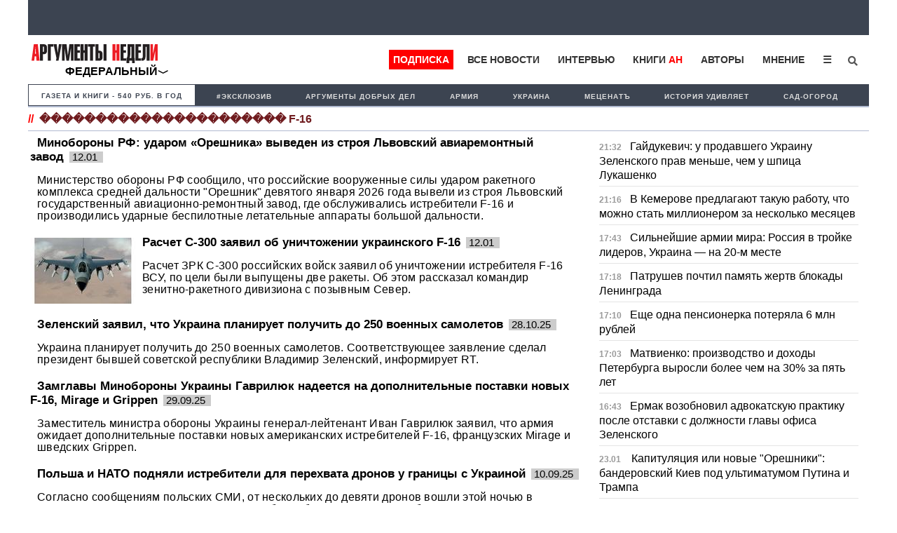

--- FILE ---
content_type: text/html; charset=UTF-8
request_url: https://argumenti.ru/tag/%EF%BF%BD%EF%BF%BD%EF%BF%BD%EF%BF%BD%EF%BF%BD%EF%BF%BD%EF%BF%BD%EF%BF%BD%EF%BF%BD%EF%BF%BD%EF%BF%BD%EF%BF%BD%EF%BF%BD%EF%BF%BD%EF%BF%BD%EF%BF%BD%EF%BF%BD%EF%BF%BD%EF%BF%BD%EF%BF%BD%EF%BF%BD%EF%BF%BD+f-16
body_size: 17738
content:
<!DOCTYPE html>
<html>
<head>
    <meta http-equiv="X-UA-Compatible" content="IE=edge">
	<meta http-equiv="Content-Type" content="text/html; charset=utf-8" />
    
    <link rel="canonical" href="https://argumenti.ru/tag/%ef%bf%bd%ef%bf%bd%ef%bf%bd%ef%bf%bd%ef%bf%bd%ef%bf%bd%ef%bf%bd%ef%bf%bd%ef%bf%bd%ef%bf%bd%ef%bf%bd%ef%bf%bd%ef%bf%bd%ef%bf%bd%ef%bf%bd%ef%bf%bd%ef%bf%bd%ef%bf%bd%ef%bf%bd%ef%bf%bd%ef%bf%bd%ef%bf%bd+f-16" />
	<meta name="yandex-verification" content="4c7141e5dab59132" />
	<meta name="google-site-verification" content="tossbk_I2eb3-RB8DxVbAUYPewK5KDyj6bnrnKC8-eU" />
	<meta name="mailru-verification" content="1505d3c11701cb6c" />
    <meta name="pmail-verification" content="49f3d0550d367c9cecde10c0a2d4cbd2">
	<meta name="viewport" content="width=device-width, initial-scale=1.0">
    <meta name="757a66e838ed83d5840779983391e519" content="">
	<title>Новости по теме ���������������������� f-16 - Аргументы Недели</title><meta name="description" content="���������������������� f-16. Читайте последние новости на тему ���������������������� f-16 в ленте новостей на сайте Аргументы недели"><meta name="og:type" content="website"><meta name="og:site_name" content="Аргументы Недели"><meta name="twitter:title" content="Новости по теме ���������������������� f-16 - Аргументы Недели"><meta name="twitter:image" content="https://argumenti.ru/images/cover-an.png"><meta name="og:title" content="Новости по теме ���������������������� f-16 - Аргументы Недели"><meta name="og:description" content="���������������������� f-16. Читайте последние новости на тему ���������������������� f-16 в ленте новостей на сайте Аргументы недели"><meta name="og:image:type" content="image/png"><meta name="og:image" content="https://argumenti.ru/images/cover-an.png"><meta name="og:image:width" content="1200"><meta name="og:image:height" content="630"><link rel="stylesheet" href="https://argumenti.ru/pub/styles/reset.css" type="text/css"><link rel="stylesheet" href="https://argumenti.ru/src/styles.css?ver=214" type="text/css">	<//base href="https://argumenti.ru/">
	
       
	<link title="argumenti_ru" type="application/rss+xml" rel="alternate" href="https://argumenti.ru/rss/argumenti_online.xml"/>
    <link rel="shortcut icon" href="/favicon.ico?ver=2" type="image/x-icon" />
    <link rel="apple-touch-icon" href="/apple-touch-icon.png?ver=2" />
    <link rel="apple-touch-icon" sizes="57x57" href="/apple-touch-icon-57x57.png?ver=2" />
    <link rel="apple-touch-icon" sizes="72x72" href="/apple-touch-icon-72x72.png?ver=2" />
    <link rel="apple-touch-icon" sizes="76x76" href="/apple-touch-icon-76x76.png?ver=2" />
    <link rel="apple-touch-icon" sizes="114x114" href="/apple-touch-icon-114x114.png?ver=2" />
    <link rel="apple-touch-icon" sizes="120x120" href="/apple-touch-icon-120x120.png?ver=2" />
    <link rel="apple-touch-icon" sizes="144x144" href="/apple-touch-icon-144x144.png?ver=2" />
    <link rel="apple-touch-icon" sizes="152x152" href="/apple-touch-icon-152x152.png?ver=2" />
    <link rel="apple-touch-icon" sizes="180x180" href="/apple-touch-icon-180x180.png?ver=2" />
	<link rel="icon" type="image/ico" href="/favicon.ico?ver=2" />
	<link rel="icon" type="image/png" sizes="32x32" href="/favicon-32x32.png?ver=2">
    <link rel="icon" type="image/png" sizes="16x16" href="/favicon-16x16.png?ver=2">
    <link rel="stylesheet" href="/pub/styles/fontawesome/css/all.css?ver=1">
    <script type="text/javascript" src="https://argumenti.ru//pub/js/my.js?ver=0.458"></script>
    <script async id="__lxGc__rtr" type="text/javascript" src="//s.clickiocdn.com/t/183738/360.js"></script>
    <script async type="text/javascript" src="//s.luxupcdnc.com/t/common_402.js"></script>
    <!-- Yandex.RTB -->
<script>window.yaContextCb=window.yaContextCb||[]</script>
<script src="https://yandex.ru/ads/system/context.js" async></script>
    <script async src="https://jsn.24smi.net/smi.js"></script>
        <!-- ex_adv 49 --><!-- Yandex.RTB R-A-50615-94 -->
<script>window.yaContextCb.push(()=>{
  Ya.Context.AdvManager.render({
    type: 'fullscreen',    
    platform: 'touch',
    blockId: 'R-A-50615-94'
  })
})</script>    <script data-ad-client="ca-pub-1408921960916748" async src="https://pagead2.googlesyndication.com/pagead/js/adsbygoogle.js"></script>

    <script>
   
</script>


</head>
<body>
    
    <!-- ex_adv 13 --><!--AdFox START-->
<!--argumentiru-->
<!--Площадка: Аргументы Недели / * / *-->
<!--Тип баннера: FullScreen mobile-->
<!--Расположение: <верх страницы>-->
<div id="adfox_15871344050072167"></div>
<script>
    window.Ya.adfoxCode.create({
        ownerId: 264297,
        containerId: 'adfox_15871344050072167',
        params: {
            pp: 'g',
            ps: 'cquo',
            p2: 'ggws'
        }
    });
</script>    
<!-- create page: 2026-01-25 21:58:08 -->

<!-- Yandex.Metrika counter -->
<script type="text/javascript" >
   (function(m,e,t,r,i,k,a){m[i]=m[i]||function(){(m[i].a=m[i].a||[]).push(arguments)};
   m[i].l=1*new Date();k=e.createElement(t),a=e.getElementsByTagName(t)[0],k.async=1,k.src=r,a.parentNode.insertBefore(k,a)})
   (window, document, "script", "https://mc.yandex.ru/metrika/tag.js", "ym");

   ym(26004090, "init", {
        clickmap:true,
        trackLinks:true,
        accurateTrackBounce:true,
        webvisor:true
   });
</script>
<noscript><div><img src="https://mc.yandex.ru/watch/26004090" style="position:absolute; left:-9999px;" alt="" /></div></noscript>
<!-- /Yandex.Metrika counter --><!-- Rating Mail.ru counter -->
<script type="text/javascript">
var _tmr = window._tmr || (window._tmr = []);
_tmr.push({id: "1069168", type: "pageView", start: (new Date()).getTime()});
(function (d, w, id) {
  if (d.getElementById(id)) return;
  var ts = d.createElement("script"); ts.type = "text/javascript"; ts.async = true; ts.id = id;
  ts.src = "https://top-fwz1.mail.ru/js/code.js";
  var f = function () {var s = d.getElementsByTagName("script")[0]; s.parentNode.insertBefore(ts, s);};
  if (w.opera == "[object Opera]") { d.addEventListener("DOMContentLoaded", f, false); } else { f(); }
})(document, window, "topmailru-code");
</script><noscript><div>
<img src="https://top-fwz1.mail.ru/counter?id=1069168;js=na" style="border:0;position:absolute;left:-9999px;" alt="Top.Mail.Ru" />
</div></noscript>
<!-- //Rating Mail.ru counter -->

<!--Desktop--!>
<header itemscope itemtype="http://schema.org/WPHeader">
    
                                        
        <ul id="tabloid_new" style="min-height: 50px;"></ul>
        
        <script async type="text/javascript">
            load_an_content('tabloid_new', 'https://argumenti.ru/cache/pages/tabloid_id.html');
         </script>    


        
                        <div id="sub_header">
    <div id="an_logo">
                    <div class="an-logo">
                <a href="/">
                    <img alt="Аргументы Недели (argumenti.ru)" src="https://argumenti.ru/images/logo/argumentiru.svg"/>
                </a>
            </div>
            <div class="an-region">Федеральный</div>
            </div>
    <div class="region-menu-block">
                <span class="closeLRegionMenu">✖</span>
                                <ul class="header-region">
                    <li><a href="https://argumenti.ru/">Федеральный</a></li> 
                                                                    <li><a href="https://argumenti.ru/region/arkhangelsk">Архангельск</a></li>
                                                                    <li><a href="https://argumenti.ru/region/astrahan">Астрахань</a></li>
                                                                    <li><a href="https://argumenti.ru/region/bashkortostan">Башкортостан</a></li>
                                                                    <li><a href="https://argumenti.ru/region/vladivostok">Владивосток</a></li>
                                                                    <li><a href="https://argumenti.ru/region/volgograd">Волгоград</a></li>
                                                                    <li><a href="https://argumenti.ru/region/vologda">Вологда</a></li>
                                                                    <li><a href="https://argumenti.ru/region/voronezh">Воронеж</a></li>
                                                                    <li><a href="https://argumenti.ru/region/vyatka">Вятка</a></li>
                                                                    <li><a href="https://argumenti.ru/region/irkutsk">Иркутск</a></li>
                                                                    <li><a href="https://argumenti.ru/region/kaliningrad">Калининград</a></li>
                                                                    <li><a href="https://argumenti.ru/region/karel">Карелия</a></li>
                                                                    <li><a href="https://an-crimea.ru/" target="_blank"">Крым</a></li>
                                                                    <li><a href="https://argumenti.ru/region/kuban">Кубань</a></li>
                                                                    <li><a href="https://argumenti.ru/region/lenobl">Ленобласть</a></li>
                                                                    <li><a href="https://argumenti.ru/region/mari-el">Марий Эл</a></li>
                                                                    <li><a href="https://argumenti.ru/region/mordovia">Мордовия</a></li>
                                                                    <li><a href="https://argumenti.ru/region/nnovgorod">Нижний Новгород</a></li>
                                                                    <li><a href="https://argumenti.ru/region/novosib">Новосибирск</a></li>
                                                                    <li><a href="https://argumenti.ru/region/orenburg">Оренбург</a></li>
                                                                    <li><a href="https://argumenti.ru/region/penza">Пенза</a></li>
                                                                    <li><a href="https://argumenti.ru/region/perm">Пермь</a></li>
                                                                    <li><a href="https://argumenti.ru/region/spb">Петербург</a></li>
                                                                    <li><a href="https://argumenti.ru/region/pskov">Псков</a></li>
                                                                    <li><a href="https://argumenti.ru/region/rostov_na_donu">Ростов-на-Дону</a></li>
                                                                    <li><a href="https://argumenti.ru/region/samara">Самара</a></li>
                                                                    <li><a href="https://argumenti.ru/region/saratov">Саратов</a></li>
                                                                    <li><a href="https://argumenti.ru/region/sakhlin">Сахалин</a></li>
                                                                    <li><a href="https://argumenti.ru/region/ekb">Свердловская область</a></li>
                                                                    <li><a href="https://argumenti.ru/region/smolensk">Смоленск</a></li>
                                                                    <li><a href="https://argumenti.ru/region/tambov">Тамбов</a></li>
                                                                    <li><a href="https://argumenti.ru/region/tatarstan">Татарстан</a></li>
                                                                    <li><a href="https://argumenti.ru/region/tolyatti">Тольятти</a></li>
                                                                    <li><a href="https://argumenti.ru/region/udmurtiya">Удмуртия</a></li>
                                                                    <li><a href="https://argumenti.ru/region/ulyanovsk">Ульяновск</a></li>
                                                                    <li><a href="https://argumenti.ru/region/hab">Хабаровск</a></li>
                                                                    <li><a href="https://argumenti.ru/region/chelyabinsk">Челябинск</a></li>
                                                                    <li><a href="https://argumenti.ru/region/chuvashija">Чувашия</a></li>
                                    </ul>    
            </div>         
        <ul id="header_menu">
            <li class="header_menu_klan"><a href="https://argumenti.ru/klan_landing?utm_source=argumenti.ru&utm_medium=menu&utm_campaign=klan_landing" target="_blank">Подписка</a></li>
            <li><a href="/news">Все новости</a></li>
            <li><a href="/interview">Интервью</a></li>
            <li><a href="https://klan.argumenti.ru/?utm_source=argumenti.ru&utm_medium=menu&utm_campaign=klan" rel="nofollow">Книги&nbsp;<span style="color:red;">АН</span></a></li>
            <li><a href="https://argumenti.ru/authors" rel="nofollow">Авторы</a></li>
            <li><a href="https://argumenti.ru/opinion" rel="nofollow">Мнение</a></li>
            <li class="dropdown">
                <button onclick="dropdownFunction()" class="dropbtn">☰</button>
                <div id="dropDesc" class="dropdown-content">
                    <a href="https://argumenti.ru/politics">Политика</a>
                    <a href="https://argumenti.ru/economics">Экономика</a>
                    <a href="https://argumenti.ru/society">Общество</a>
                    <a href="https://argumenti.ru/world">В мире</a>
                    <a href="https://argumenti.ru/army">Армия</a>
                    <a href="https://argumenti.ru/espionage">Шпионаж</a>
                    <a href="https://argumenti.ru/incident">Происшествия</a>
                    <a href="https://argumenti.ru/culture">Культура</a>
                    <a href="https://argumenti.ru/history">История</a>
                    <a href="https://argumenti.ru/education">Образование</a>
                    <a href="https://argumenti.ru/science">Наука</a>
                    <a href="https://argumenti.ru/showbiz">Шоубиз</a>
                    <a href="https://argumenti.ru/tourism">Туризм</a>
                    <a href="https://argumenti.ru/earth">Сад-огород</a>
                    <a href="https://argumenti.ru/about" target="_blank">Об издании</a>
                </div>
            </li>
            <!--<li>
                <i class="fa fa-sign-in" aria-hidden="true"></i>
            </li>-->
            <li id="search_id" class="search_li">
                <form class="search_form" action="https://argumenti.ru/search" method="GET">
                    <input type="search" placeholder="Введите запрос и Enter" name="text" class="search_input" value="" required="">
                    <input type="submit" class="search_submit" value="Найти">
                    <span class="search_icon" onclick="searchClick()"><i class="fas fa-search"></i></span>
                </form>
            </li>

        </ul>

        <ul id="header_menu-mob">
            <li class="dropdown-mob">
                <button onclick="dropdownmobFunction()" class="dropbtn-mob">☰</button>
            </li>
            <div id="dropMob" class="dropdown-content-mob">
                <a class="klan_newmenu-mob" href="https://klan.argumenti.ru/?utm_source=argumenti.ru&utm_medium=menu&utm_campaign=klan" target="_blank">ПОДПИСКА</a>
                <a href="https://klan.argumenti.ru/?utm_source=argumenti.ru&utm_medium=menu&utm_campaign=klan">Книги-АН</a></li>
                <a href="/news">Все новости</a></li>
                <a href="/interview">Интервью</a></li>
                <a href="https://an-crimea.ru/" rel="nofollow">АН-Крым</a></li>
                <a href="https://argumenti.ru/authors" rel="nofollow">Авторы</a></li>
                <a href="https://argumenti.ru/opinion" rel="nofollow">Мнение</a></li>
                <a href="https://argumenti.ru/regions" rel="nofollow">Регионы</a></li>
                <p class="newmenu-paragraf">Рубрики</p>
                <a href="https://argumenti.ru/politics">Политика</a>
                <a href="https://argumenti.ru/economics">Экономика</a>
                <a href="https://argumenti.ru/society">Общество</a>
                <a href="https://argumenti.ru/world">В мире</a>
                <a href="https://argumenti.ru/army">Армия</a>
                <a href="https://argumenti.ru/espionage">Шпионаж</a>
                <a href="https://argumenti.ru/incident">Проиcшествия</a>
                <a href="https://argumenti.ru/culture">Культура</a>
                <a href="https://argumenti.ru/history">История</a>
                <a href="https://argumenti.ru/education">Образование</a>
                <a href="https://argumenti.ru/science">Наука</a>
                <a href="https://argumenti.ru/showbiz">Шоубиз</a>
                <a href="https://argumenti.ru/tourism">Туризм</a>
                <a href="https://argumenti.ru/earth">Сад-огород</a>
                <form class="search_form-mob" action="https://argumenti.ru/search" method="GET">
                    <input type="search" placeholder="Введите запрос и Enter" name="text" class="search_input" value="" required="">
                    <input type="submit" class="search_submit" value="Найти">
                    <span class="search_icon-mob"><i class="fas fa-search"></i></span>
                </form>
            </div>
        </ul>
</div>        <ul class="second_menu">

        <li class="number_download" style="font-size:.9em;"><a style="color:#3d4451;" href="https://argumenti.ru/klan_landing?utm_source=argumenti.ru&utm_medium=menu&utm_campaign=tagmenu" target="_blank">Газета и книги - 540 руб. в год</a></li>
	                <li><a href="https://argumenti.ru/tag/эксклюзив">#эксклюзив</a></li>
                    <li><a href="https://argumenti.ru/search?text=%D0%90%D1%80%D0%B3%D1%83%D0%BC%D0%B5%D0%BD%D1%82%D1%8B+%D0%B4%D0%BE%D0%B1%D1%80%D1%8B%D1%85+%D0%B4%D0%B5%D0%BB">Аргументы добрых дел</a></li>
                    <li><a href="https://argumenti.ru/tag/армия">Армия </a></li>
                    <li><a href="https://argumenti.ru/tag/Украина">Украина</a></li>
                    <li><a href="https://argumenti.ru/metsenat"> Меценатъ</a></li>
                    <li><a href="https://argumenti.ru/tag/история+удивляет">История удивляет</a></li>
                    <li><a href="https://argumenti.ru/earth">Сад-огород</a></li>
        
    </ul>    
	</header>

<div class="container">

	<section id="center">

		<h1 class="namerub"><span class="rem">//</span>���������������������� f-16</h1>

<div class="big_block big_block-news">
    <div class="col_big fs_896" style="align-content: start;">
                
                                <article class="news_article">
                <div class="news-img">
                                                        </div>
                <p class="maxititle">
                    <a href="https://argumenti.ru/politics/2026/01/982578">Минобороны РФ: ударом «Орешника» выведен из строя Львовский авиаремонтный завод</a><span class="rub_time">12.01&nbsp;</span>
                </p>

                <p class="col_p">
                    <a href="https://argumenti.ru/politics/2026/01/982578">Министерство обороны РФ сообщило, что российские вооруженные силы ударом ракетного комплекса средней дальности "Орешник" девятого  января 2026 года вывели из строя Львовский государственный авиационно-ремонтный завод, где обслуживались истребители F-16 и производились ударные беспилотные летательные аппараты большой дальности. </a>
                </p>

            </article>
            
		                        <article class="news_article">
                <div class="news-img">
                                                                <a href="https://argumenti.ru/army/2026/01/982478"><img data-src="https://img.argumenti.ru/news/150x94/20260112083904-982478.jpg" alt="Расчет С-300 заявил об уничтожении украинского F-16" /></a>
                                    </div>
                <p class="maxititle">
                    <a href="https://argumenti.ru/army/2026/01/982478">Расчет С-300 заявил об уничтожении украинского F-16</a><span class="rub_time">12.01&nbsp;</span>
                </p>

                <p class="col_p">
                    <a href="https://argumenti.ru/army/2026/01/982478">Расчет ЗРК С-300 российских войск заявил об уничтожении истребителя F-16 ВСУ, по цели были выпущены две ракеты. Об этом рассказал командир зенитно-ракетного дивизиона с позывным Север.</a>
                </p>

            </article>
            
		                        <article class="news_article">
                <div class="news-img">
                                                        </div>
                <p class="maxititle">
                    <a href="https://argumenti.ru/politics/2025/10/972730">Зеленский заявил, что Украина планирует получить до 250 военных самолетов</a><span class="rub_time">28.10.25&nbsp;</span>
                </p>

                <p class="col_p">
                    <a href="https://argumenti.ru/politics/2025/10/972730">Украина планирует получить до 250 военных самолетов. Соответствующее заявление сделал президент бывшей советской республики Владимир Зеленский, информирует RT.</a>
                </p>

            </article>
            
		                        <article class="news_article">
                <div class="news-img">
                                                        </div>
                <p class="maxititle">
                    <a href="https://argumenti.ru/politics/2025/09/968636">Замглавы Минобороны Украины Гаврилюк надеется на дополнительные поставки новых F-16, Mirage и Grippen</a><span class="rub_time">29.09.25&nbsp;</span>
                </p>

                <p class="col_p">
                    <a href="https://argumenti.ru/politics/2025/09/968636">Заместитель министра обороны Украины генерал-лейтенант Иван Гаврилюк заявил, что армия ожидает дополнительные поставки новых американских истребителей F-16, французских Mirage и шведских Grippen.  
</a>
                </p>

            </article>
                            <!-- Yandex.RTB R-A-50615-85 -->
                <div id="yandex_rtb_R-A-50615-85"></div>
                <script>
                window.yaContextCb.push(()=>{
                    Ya.Context.AdvManager.render({
                        "blockId": "R-A-50615-85",
                        "renderTo": "yandex_rtb_R-A-50615-85"
                    })
                })
                </script>   
            
		                        <article class="news_article">
                <div class="news-img">
                                                        </div>
                <p class="maxititle">
                    <a href="https://argumenti.ru/world/2025/09/965932">Польша и НАТО подняли истребители для перехвата дронов у границы с Украиной</a><span class="rub_time">10.09.25&nbsp;</span>
                </p>

                <p class="col_p">
                    <a href="https://argumenti.ru/world/2025/09/965932">Согласно сообщениям польских СМИ, от нескольких до девяти дронов вошли этой ночью в воздушное пространство Польши, для их сбития были подняты истребители F-16 польских ВВС, а затем и истребители НАТО.</a>
                </p>

            </article>
            
		                        <article class="news_article">
                <div class="news-img">
                                                        </div>
                <p class="maxititle">
                    <a href="https://argumenti.ru/politics/2025/08/964351">Глава МО Франкен: Бельгия поставит Украине истребители F-16 как можно быстрее</a><span class="rub_time">29.08.25&nbsp;</span>
                </p>

                <p class="col_p">
                    <a href="https://argumenti.ru/politics/2025/08/964351">Бельгия поставит Украине истребители F-16 как можно быстрее. Соответствующее заявление сделал руководитель бельгийского министерства обороны Тео Франкен, информирует РИА Новости.</a>
                </p>

            </article>
            
		                        <article class="news_article">
                <div class="news-img">
                                                        </div>
                <p class="maxititle">
                    <a href="https://argumenti.ru/army/2025/07/958699">Начальник расчета ЗРК «Тор-М2»: Автоматика комплекса не подводила ни разу</a><span class="rub_time">15.07.25&nbsp;</span>
                </p>

                <p class="col_p">
                    <a href="https://argumenti.ru/army/2025/07/958699">Когда на землю обрушивается тень войны, когда в небе мелькают силуэты вражеских ракет и дронов, единственным барьером, стоящим между жизнями людей и разрушениями, становится небесный щит – силы ПВО.
</a>
                </p>

            </article>
            
		                        <article class="news_article">
                <div class="news-img">
                                                        </div>
                <p class="maxititle">
                    <a href="https://argumenti.ru/world/2025/07/957982">США и Япония начали учения Resolute Force Pacific с 30 самолетами, включая F-35</a><span class="rub_time">09.07.25&nbsp;</span>
                </p>

                <p class="col_p">
                    <a href="https://argumenti.ru/world/2025/07/957982">США и Япония развернули масштабные совместные военные учения под кодовым названием Resolute Force Pacific, задействовав свыше 300 самолетов, в том числе истребители новейшего поколения F-35, а также F-15 и F-16.

</a>
                </p>

            </article>
                            <!-- Yandex.RTB R-A-50615-78 -->
                <div id="yandex_rtb_R-A-50615-78"></div>
                <script>
                window.yaContextCb.push(()=>{
                    Ya.Context.AdvManager.render({
                        "blockId": "R-A-50615-78",
                        "renderTo": "yandex_rtb_R-A-50615-78"
                    })
                })
                </script> 
            
		                        <article class="news_article">
                <div class="news-img">
                                                        </div>
                <p class="maxititle">
                    <a href="https://argumenti.ru/politics/2025/07/957064">NYT: США не планируют поставлять Украине боеприпасы в течение нескольких месяцев</a><span class="rub_time">02.07.25&nbsp;</span>
                </p>

                <p class="col_p">
                    <a href="https://argumenti.ru/politics/2025/07/957064">Соединенные Штаты не планируют поставлять Украине боеприпасы в течение нескольких месяцев. Об этом написала газета The New York Times (NYT), которая сослалась на неназванных чиновников.</a>
                </p>

            </article>
            
		                        <article class="news_article">
                <div class="news-img">
                                                        </div>
                <p class="maxititle">
                    <a href="https://argumenti.ru/politics/2025/05/952886">Украинские истребители и системы ПВО подключат к «военному Wi-Fi» НАТО</a><span class="rub_time">31.05.25&nbsp;</span>
                </p>

                <p class="col_p">
                    <a href="https://argumenti.ru/politics/2025/05/952886">Находящиеся на вооружении ВСУ западные истребители F-16 и Mirage 2000, а также системы ПВО Patriot будут подключены к американским системам управления и связи — так называемому «военному Wi-Fi». Об этом заявила замминистра обороны Украины Екатерина Черногоренко.</a>
                </p>

            </article>
            
		                        <article class="news_article">
                <div class="news-img">
                                                        </div>
                <p class="maxititle">
                    <a href="https://argumenti.ru/world/2025/05/952827">Американские истребители F-16 не помогли Украине</a><span class="rub_time">30.05.25&nbsp;</span>
                </p>

                <p class="col_p">
                    <a href="https://argumenti.ru/world/2025/05/952827">Поставки американских истребителей F-16 украинским ВВС не оправдали возлагавшихся на них надежд. Вместо перелома в воздушной войне эти самолёты преимущественно выполняют оборонительные задачи, сбивая российские крылатые ракеты и беспилотники. </a>
                </p>

            </article>
            
		                        <article class="news_article">
                <div class="news-img">
                                                        </div>
                <p class="maxititle">
                    <a href="https://argumenti.ru/society/2025/05/952700">Бойцы СВО получили 15 млн рублей за ликвидацию американского истребителя F-16</a><span class="rub_time">30.05.25&nbsp;</span>
                </p>

                <p class="col_p">
                    <a href="https://argumenti.ru/society/2025/05/952700">Российские военные получили 15 миллионов рублей за ликвидацию американского истребителя F-16 в зоне специальной военной операции (СВО). Денежные сертификаты получили 12 бойцов СВО, причастных к ликвидации  вражеского истребителя.  
</a>
                </p>

            </article>
            
		                        <article class="news_article">
                <div class="news-img">
                                                        </div>
                <p class="maxititle">
                    <a href="https://argumenti.ru/politics/2025/05/951993">Нидерланды передадут Украине 26 мая последнюю партию истребителей F-16</a><span class="rub_time">25.05.25&nbsp;</span>
                </p>

                <p class="col_p">
                    <a href="https://argumenti.ru/politics/2025/05/951993">Нидерланды передадут Украине в понедельник, 26 мая, последнюю партию истребителей F-16. Соответствующее заявление сделал руководитель нидерландского министерства обороны Рубен Брекельманс, информирует RT.</a>
                </p>

            </article>
            
		                        <article class="news_article">
                <div class="news-img">
                                                        </div>
                <p class="maxititle">
                    <a href="https://argumenti.ru/world/2025/05/951499">ВСУ теряют F-16, так и не добившись от них ожидаемой эффективности</a><span class="rub_time">21.05.25&nbsp;</span>
                </p>

                <p class="col_p">
                    <a href="https://argumenti.ru/world/2025/05/951499">По данным источников, российские Су-35С, МиГ-31БМ и Су-57, оснащённые ракетами типа Р-37М, продолжают уверенно доминировать в небе над зоной конфликта. </a>
                </p>

            </article>
            
		                        <article class="news_article">
                <div class="news-img">
                                                        </div>
                <p class="maxititle">
                    <a href="https://argumenti.ru/politics/2025/05/951230">Глава МО Франкен: Бельгия будет ежегодно поставлять оружие Украине на €1 млрд</a><span class="rub_time">20.05.25&nbsp;</span>
                </p>

                <p class="col_p">
                    <a href="https://argumenti.ru/politics/2025/05/951230">Бельгия будет ежегодно поставлять вооружения Украине на €1 млрд. Соответствующее заявление сделал руководитель министерства обороны королевства Тео Франкен, информирует ТАСС.  </a>
                </p>

            </article>
            
		                        <article class="news_article">
                <div class="news-img">
                                                        </div>
                <p class="maxititle">
                    <a href="https://argumenti.ru/world/2025/05/950755">Очередной украинский истребитель F-16 разбился во время «выполнения боевых задач»</a><span class="rub_time">16.05.25&nbsp;</span>
                </p>

                <p class="col_p">
                    <a href="https://argumenti.ru/world/2025/05/950755">ВСУшный истребитель американского производства F-16 вступил в бой с российским беспилотником.

</a>
                </p>

            </article>
            
		                        <article class="news_article">
                <div class="news-img">
                                                        </div>
                <p class="maxititle">
                    <a href="https://argumenti.ru/politics/2025/05/950701">NRK: Норвегия завершит процесс передачи обещанных ранее Украине F-16 в этом году</a><span class="rub_time">15.05.25&nbsp;</span>
                </p>

                <p class="col_p">
                    <a href="https://argumenti.ru/politics/2025/05/950701">Норвегия планирует завершить передачу истребителей F-16 Украине в течение этого года. Об этом со ссылкой на главу МО страны Торе О. Сандвика сообщает норвежская государственная телерадиокомпания NRK, информирует РИА Новости.
</a>
                </p>

            </article>
            
		                        <article class="news_article">
                <div class="news-img">
                                                        </div>
                <p class="maxititle">
                    <a href="https://argumenti.ru/politics/2025/05/948995">Госдеп США одобрил контракт на $310,5 млн на обслуживание F-16 для Украины</a><span class="rub_time">03.05.25&nbsp;</span>
                </p>

                <p class="col_p">
                    <a href="https://argumenti.ru/politics/2025/05/948995">Государственный департамент Соединенных Штатов одобрил контракт на $310,5 млн на обслуживание истребителей F-16 для Украины. С соответствующим заявлением выступили в американском министерстве обороны, информирует РИА Новости.</a>
                </p>

            </article>
            
		                        <article class="news_article">
                <div class="news-img">
                                                        </div>
                <p class="maxititle">
                    <a href="https://argumenti.ru/world/2025/04/946640">Российские военные сбили второй украинский истребитель F-16</a><span class="rub_time">15.04.25&nbsp;</span>
                </p>

                <p class="col_p">
                    <a href="https://argumenti.ru/world/2025/04/946640">Согласно сообщениям в украинских и западных СМИ, Украина получила около 10 истребителей F-16 от стран Евросоюза. </a>
                </p>

            </article>
            
		                        <article class="news_article">
                <div class="news-img">
                                                        </div>
                <p class="maxititle">
                    <a href="https://argumenti.ru/society/2025/04/946397">Минобороны РФ сообщило, что средствами ПВО сбит самолет F-16 Украины</a><span class="rub_time">13.04.25&nbsp;</span>
                </p>

                <p class="col_p">
                    <a href="https://argumenti.ru/society/2025/04/946397">Минобороны РФ в воскресенье, 13 апреля, сообщило, что средствами противовоздушной обороны (ПВО) сбит истребитель F-16 американского производства воздушных сил Вооруженных сил Украины. </a>
                </p>

            </article>
            
		                        <article class="news_article">
                <div class="news-img">
                                                        </div>
                <p class="maxititle">
                    <a href="https://argumenti.ru/politics/2025/04/946294">ВС ВСУ сообщили о гибели в бою 26-летнего летчика F-16</a><span class="rub_time">12.04.25&nbsp;</span>
                </p>

                <p class="col_p">
                    <a href="https://argumenti.ru/politics/2025/04/946294">На Украине 12 апреля погиб в бою 26-летний летчик истребителя F-16 Павел Иванов. Об этом проинформировала в своем телеграм-канале пресс-служба Воздушных сил ВСУ.</a>
                </p>

            </article>
            
		                        <article class="news_article">
                <div class="news-img">
                                                        </div>
                <p class="maxititle">
                    <a href="https://argumenti.ru/society/2025/03/943277">Зеленский опроверг сообщения российских военкоров о сбитом в Сумской области F-16 ВСУ</a><span class="rub_time">20.03.25&nbsp;</span>
                </p>

                <p class="col_p">
                    <a href="https://argumenti.ru/society/2025/03/943277">Владимир Зеленский опроверг сообщения российских военных корреспондентов о том, что в Сумской области был сбит переданный украинским силам американский истребитель F-16. </a>
                </p>

            </article>
            
		                        <article class="news_article">
                <div class="news-img">
                                                        </div>
                <p class="maxititle">
                    <a href="https://argumenti.ru/politics/2025/03/943244">Зеленский: Украина получила от Запада еще несколько американских истребителей F-16</a><span class="rub_time">20.03.25&nbsp;</span>
                </p>

                <p class="col_p">
                    <a href="https://argumenti.ru/politics/2025/03/943244">Украина получила от западных партнеров еще несколько американских истребителей F-16. Соответствующее заявление сделал президент бывшей советской республики Владимир Зеленский, информирует ТАСС.</a>
                </p>

            </article>
            
		                        <article class="news_article">
                <div class="news-img">
                                                        </div>
                <p class="maxititle">
                    <a href="https://argumenti.ru/politics/2025/03/942208">19FortyFive: ВСУ передают США данные об истребителях ВКС РФ, чтобы улучшить F-16</a><span class="rub_time">12.03.25&nbsp;</span>
                </p>

                <p class="col_p">
                    <a href="https://argumenti.ru/politics/2025/03/942208">Вооруженные силы Украины передают Соединенным Штатам Америки сведениям о военных самолетах Военно-космических сил России, чтобы обновлять системы радиоэлектронной борьбы AN/ALQ-131, которые установлены на истребителях F-16. 

</a>
                </p>

            </article>
            
		                        <article class="news_article">
                <div class="news-img">
                                                        </div>
                <p class="maxititle">
                    <a href="https://argumenti.ru/society/2025/03/942048">Представитель ВВС Украины Игнат: истребители F-16 не могут соревноваться с российскими истребителями Су-35</a><span class="rub_time">11.03.25&nbsp;</span>
                </p>

                <p class="col_p">
                    <a href="https://argumenti.ru/society/2025/03/942048">Воздушные силы Вооруженных сил Украины не могут противопоставить истребителям Су-35, имеющимся у России, даже получив от западных союзников американские истребители F-16. </a>
                </p>

            </article>
            
		                        <article class="news_article">
                <div class="news-img">
                                                        </div>
                <p class="maxititle">
                    <a href="https://argumenti.ru/politics/2025/03/941775">Forbes узнал, как приостановка военной помощи США Украине отразится на эксплуатации F-16</a><span class="rub_time">09.03.25&nbsp;</span>
                </p>

                <p class="col_p">
                    <a href="https://argumenti.ru/politics/2025/03/941775">Приостановка американской военной помощи Украине, о которой было объявлено в начале марта, коснулась поддержки истребителей F-16, переданных в распоряжение ВСУ. Об этом сообщает Forbes. Речь, в частности, идет о поставках и обслуживании модулей для систем радиолокационного подавления.</a>
                </p>

            </article>
            
		                        <article class="news_article">
                <div class="news-img">
                                                        </div>
                <p class="maxititle">
                    <a href="https://argumenti.ru/politics/2025/02/938576">WSJ: Украина сбила свой F-16 из-за того, что США утаили от Киева систему Link 16</a><span class="rub_time">15.02.25&nbsp;</span>
                </p>

                <p class="col_p">
                    <a href="https://argumenti.ru/politics/2025/02/938576">Украина сбила летом 2024 года свой истребитель F-16 из-за того, что Соединенные Штаты утаили от киевской стороны систему идентификации Link 16, которая передает информацию о местонахождении самолета военным на земле, позволяя различать свои и чужие воздушные судна. Об этом со ссылкой на источники пишет The Wall Street Journal (WSJ). </a>
                </p>

            </article>
            
		                        <article class="news_article">
                <div class="news-img">
                                                        </div>
                <p class="maxititle">
                    <a href="https://argumenti.ru/politics/2025/02/937429">Умеров поблагодарил Нидерланды за новую партию истребителей F-16</a><span class="rub_time">06.02.25&nbsp;</span>
                </p>

                <p class="col_p">
                    <a href="https://argumenti.ru/politics/2025/02/937429">Министр обороны Украины Рустем Умеров поблагодарил Нидерланды за новую партию истребителей F-16, полученную Киевом. Его заявление опубликовал телеграм-канал украинского военного ведомства.</a>
                </p>

            </article>
            
		                        <article class="news_article">
                <div class="news-img">
                                                        </div>
                <p class="maxititle">
                    <a href="https://argumenti.ru/politics/2025/01/933626">Reuters: поставки Киеву Abrams, F-16 и ATACMS не помогли армии Украины</a><span class="rub_time">09.01.25&nbsp;</span>
                </p>

                <p class="col_p">
                    <a href="https://argumenti.ru/politics/2025/01/933626">Поставки киевской стороне танков Abrams, истребителей F-16 и ракет ATACMS не помогли Вооруженным силам Украины. На это указало агентство Reuters, которое привело комментарий неназванного американского чиновника.</a>
                </p>

            </article>
            
		                        <article class="news_article">
                <div class="news-img">
                                                        </div>
                <p class="maxititle">
                    <a href="https://argumenti.ru/politics/2025/01/933479">Полковник ВСУ Игнат: украинские F-16 уступают технологичным самолетам РФ</a><span class="rub_time">07.01.25&nbsp;</span>
                </p>

                <p class="col_p">
                    <a href="https://argumenti.ru/politics/2025/01/933479">Истребители F-16, поставленные западными союзниками Украине, уступают в воздушном бою технологичным российским самолетам. Об этом на своей странице в Фейсбуке (запрещен в РФ, принадлежит корпорации Meta, признанной в России экстремистской) написал начальник управления коммуникаций Воздушных сил ВСУ Юрий Игнат.</a>
                </p>

            </article>
            
		                        <article class="news_article">
                <div class="news-img">
                                                        </div>
                <p class="maxititle">
                    <a href="https://argumenti.ru/politics/2025/01/933150">МО Украины объявило о сокращении срока подготовки пилотов  F-16 на три месяца</a><span class="rub_time">02.01.25&nbsp;</span>
                </p>

                <p class="col_p">
                    <a href="https://argumenti.ru/politics/2025/01/933150">О сокращении на три месяца сроков подготовки украинских пилотов для работы на истребителях F-16 сообщил заместитель министра обороны Украины Сергей Мельник. По его словам, этом стало возможно в результате оптимизации процесса подготовки.</a>
                </p>

            </article>
            
		                        <article class="news_article">
                <div class="news-img">
                                                        </div>
                <p class="maxititle">
                    <a href="https://argumenti.ru/politics/2024/12/932801">Лавров: передача Данией второй партии F-16 Украине провоцирует дальнейшую эскалацию</a><span class="rub_time">29.12.24&nbsp;</span>
                </p>

                <p class="col_p">
                    <a href="https://argumenti.ru/politics/2024/12/932801">Передача Данией второй партии истребителей F-16 киевской стороне провоцирует дальнейшую эскалацию конфликта вокруг Украины, вынуждая Российскую Федерацию принимать адекватные меры, в том числе военно-технического характера. С соответствующим заявлением выступил руководитель отечественного министерства иностранных дел Сергей Лавров.</a>
                </p>

            </article>
            
		                        <article class="news_article">
                <div class="news-img">
                                                        </div>
                <p class="maxititle">
                    <a href="https://argumenti.ru/society/2024/12/932600">Бизнесмен Шмотьев подтвердил готовность выплатить 15 млн за уничтожение F-16</a><span class="rub_time">27.12.24&nbsp;</span>
                </p>

                <p class="col_p">
                    <a href="https://argumenti.ru/society/2024/12/932600">Гендиректор компании "Форэс" Сергей Шмотьев сообщил о готовности выплатить 15 миллионов рублей за уничтожение первого истребителя F-16 американского производства в зоне проведения специальной военной операции (СВО).
</a>
                </p>

            </article>
            
		                        <article class="news_article">
                <div class="news-img">
                                                        </div>
                <p class="maxititle">
                    <a href="https://argumenti.ru/politics/2024/12/932599">Пентагон отказался комментировать сообщение о сбитом в Запорожье истребителе F-16 ВС Украины</a><span class="rub_time">27.12.24&nbsp;</span>
                </p>

                <p class="col_p">
                    <a href="https://argumenti.ru/politics/2024/12/932599">Министерство обороны США отказалось прокомментировать сообщения о том, что истребитель-бомбардировщик Вооруженных сил Украины  F-16 американского производства был сбит в Запорожской области. </a>
                </p>

            </article>
            
		                        <article class="news_article">
                <div class="news-img">
                                                        </div>
                <p class="maxititle">
                    <a href="https://argumenti.ru/world/2024/12/932580">Рогов: истребитель F-16 американского производства сбит в Запорожской области</a><span class="rub_time">26.12.24&nbsp;</span>
                </p>

                <p class="col_p">
                    <a href="https://argumenti.ru/world/2024/12/932580">Американский истребитель F-16 сбит в Запорожской области перед подготовкой ракетного удара по региону. О том, что, вероятно, сбит военный самолет, сообщил 26 декабря Владимир Рогов, председатель комиссии по вопросам суверенитета, патриотическим проектам и поддержке ветеранов Общественной палаты России.</a>
                </p>

            </article>
            
		                        <article class="news_article">
                <div class="news-img">
                                                        </div>
                <p class="maxititle">
                    <a href="https://argumenti.ru/politics/2024/12/931551">Бельгия отложила поставку Украине своих первых истребителей F-16</a><span class="rub_time">19.12.24&nbsp;</span>
                </p>

                <p class="col_p">
                    <a href="https://argumenti.ru/politics/2024/12/931551">Бельгия отложила поставку киевской стороне своих первых истребителей F-16. Соответствующее заявление сделала руководитель министерства обороны королевства Людивин Дедондер, информирует ТАСС.</a>
                </p>

            </article>
            
		                        <article class="news_article">
                <div class="news-img">
                                                        </div>
                <p class="maxititle">
                    <a href="https://argumenti.ru/politics/2024/12/929996">Зеленский заявил, что вторая партия F-16 от Дании прибыла на Украину</a><span class="rub_time">07.12.24&nbsp;</span>
                </p>

                <p class="col_p">
                    <a href="https://argumenti.ru/politics/2024/12/929996">Вторая партия истребителей F-16 от Дании прибыла на Украину. Об этом заявил в своем Telegram-канале президент бывшей советской республики Владимир Зеленский. </a>
                </p>

            </article>
            
		                        <article class="news_article">
                <div class="news-img">
                                                        </div>
                <p class="maxititle">
                    <a href="https://argumenti.ru/politics/2024/11/928698">BD: В Нидерландах не видят смысла доппоставок истребителей Украине</a><span class="rub_time">28.11.24&nbsp;</span>
                </p>

                <p class="col_p">
                    <a href="https://argumenti.ru/politics/2024/11/928698">Поставки на Украину шведских и французских истребителей бессмысленны. Об этом в интервью изданию Breaking Defense (BD)заявил командующий ВС Нидерландов Онно Эйхельсхейм, информирует РИА Новости.</a>
                </p>

            </article>
            
		                        <article class="news_article">
                <div class="news-img">
                                                        </div>
                <p class="maxititle">
                    <a href="https://argumenti.ru/politics/2024/11/927574">Салливан: ни один вид вооружений не может сыграть решающую роль на поле боя</a><span class="rub_time">19.11.24&nbsp;</span>
                </p>

                <p class="col_p">
                    <a href="https://argumenti.ru/politics/2024/11/927574">Ни один вид вооружений не в состоянии переломить ситуацию на поле боя. Решающее значение имеет живая сила. Об этом заявил в эфире PBS News помощник президента США по вопросам национальной безопасности Джейк Салливан.</a>
                </p>

            </article>
            
		                        <article class="news_article">
                <div class="news-img">
                                                        </div>
                <p class="maxititle">
                    <a href="https://argumenti.ru/politics/2024/11/927572">Дания передала Украине шесть истребителей F-16 и готовит еще 13</a><span class="rub_time">19.11.24&nbsp;</span>
                </p>

                <p class="col_p">
                    <a href="https://argumenti.ru/politics/2024/11/927572">Дания уже передала Киеву шесть истребителей F-16, еще тринадцать самолетов готовятся к передаче. Об этом заявила на пресс-конференции в Киеве находящаяся в столице Украины с визитом глава правительства Дании Метте Фредериксен.</a>
                </p>

            </article>
            
		                        <article class="news_article">
                <div class="news-img">
                                                        </div>
                <p class="maxititle">
                    <a href="https://argumenti.ru/world/2024/10/925092">МО Норвегии: Украине выделят $118,3 млн на закупку вооружений и запчастей для F-16</a><span class="rub_time">31.10.24&nbsp;</span>
                </p>

                <p class="col_p">
                    <a href="https://argumenti.ru/world/2024/10/925092">Норвегия выделит Украине около $118,3 млн на закупку вооружений и запасных частей для истребителей F-16. Об этом говорится в пресс-релизе норвежского оборонного ведомства, сообщает РИА Новости.








</a>
                </p>

            </article>
            
		                        <article class="news_article">
                <div class="news-img">
                                                        </div>
                <p class="maxititle">
                    <a href="https://argumenti.ru/politics/2024/10/924234">Нидерландский политик ван Боммел: Запад не должен поставлять Украине дальнобойное вооружение</a><span class="rub_time">24.10.24&nbsp;</span>
                </p>

                <p class="col_p">
                    <a href="https://argumenti.ru/politics/2024/10/924234">Нидерланды и страны Запада не должны поставлять Украине дальнобойное вооружение. Кроме того, должен быть запрет на использование ВСУ такого вооружения для ударов вглубь России. Об этом, как сообщает РИА Новости, заявил политолог, бывший депутат нижней палаты парламента Нидерландов от Социалистической партии Харри ван Боммел.





</a>
                </p>

            </article>
            
		                        <article class="news_article">
                <div class="news-img">
                                                        </div>
                <p class="maxititle">
                    <a href="https://argumenti.ru/politics/2024/10/923992">Великобритания подготовила 200 украинских военных летчиков для управления F-16</a><span class="rub_time">23.10.24&nbsp;</span>
                </p>

                <p class="col_p">
                    <a href="https://argumenti.ru/politics/2024/10/923992">Великобритания подготовила 200 украинских военных летчиков для управления истребителями F-16. Соответствующее заявление сделал заместитель руководителя оборонного ведомства Соединенного Королевства Люк Поллард.</a>
                </p>

            </article>
            
		                        <article class="news_article">
                <div class="news-img">
                                                        </div>
                <p class="maxititle">
                    <a href="https://argumenti.ru/politics/2024/10/923258">Нидерланды разрешили Украине использовать F-16 для ударов по военным целям в России</a><span class="rub_time">17.10.24&nbsp;</span>
                </p>

                <p class="col_p">
                    <a href="https://argumenti.ru/politics/2024/10/923258">Амстердам разрешил киевской стороне использовать поставленные им истребители F-16 для ударов по военным целям на территории Российской Федерации. Соответствующее заявление сделал руководитель министерства обороны Нидерландов Рубмен Брекельманс.</a>
                </p>

            </article>
            
		                        <article class="news_article">
                <div class="news-img">
                                                        </div>
                <p class="maxititle">
                    <a href="https://argumenti.ru/politics/2024/10/923227">В Румынии одобрили финансирование подготовки украинских летчиков для F-16</a><span class="rub_time">17.10.24&nbsp;</span>
                </p>

                <p class="col_p">
                    <a href="https://argumenti.ru/politics/2024/10/923227">В Румынии одобрили финансирование подготовки украинских летчиков для истребителей F-16. Об этом информирует ТАСС.  </a>
                </p>

            </article>
            
		
	
    </div>
    <article id="right_sidebar" class="col fs_896" style="background:white;">
        <!--<a href="https://20idei.ru" target="_blank">
            <img style="margin: 0px auto;display:block;margin-bottom:5px;" src="https://argumenti.ru/pub/images/partners/1016.jpeg" alt="Арзамазский приборостроительный завод" title="Арзамазский приборостроительный завод">
        </a>-->
        
        <!--noindex-->

    <ul class="topanons" style="box-sizing: border-box;">
        									<li>
											<span class="news_time">21:32</span>
										<a href="https://argumenti.ru/politics/2026/01/984234">Гайдукевич: у продавшего Украину Зеленского прав меньше, чем у шпица Лукашенко</a>
				</li>
                												<li>
											<span class="news_time">21:16</span>
										<a href="https://argumenti.ru/society/2026/01/984233">В Кемерове предлагают такую работу, что можно стать миллионером за несколько месяцев  </a>
				</li>
                												<li>
											<span class="news_time">17:43</span>
										<a href="https://argumenti.ru/army/2026/01/984232">Сильнейшие армии мира: Россия в тройке лидеров, Украина — на 20-м месте</a>
				</li>
                												<li>
											<span class="news_time">17:18</span>
										<a href="https://argumenti.ru/society/2026/01/984230">Патрушев почтил память жертв блокады Ленинграда</a>
				</li>
                												<li>
											<span class="news_time">17:10</span>
										<a href="https://argumenti.ru/incident/2026/01/984231">Еще одна пенсионерка потеряла 6 млн рублей</a>
				</li>
                												<li>
											<span class="news_time">17:03</span>
										<a href="https://argumenti.ru/economics/2026/01/984229">Матвиенко: производство и доходы Петербурга выросли более чем на 30% за пять лет</a>
				</li>
                												<li>
											<span class="news_time">16:43</span>
										<a href="https://argumenti.ru/politics/2026/01/984228">Ермак возобновил адвокатскую практику после отставки с должности главы офиса Зеленского</a>
				</li>
                												<li>
											<span class="news_time">23.01&nbsp;</span>
										<a href="https://argumenti.ru/zauglom/2026/01/983964">Капитуляция или новые "Орешники": бандеровский Киев под ультиматумом Путина и Трампа</a>
				</li>
                										<li>
				<span class="news_time">
					<a href="https://t.me/joinchat/AAAAAEMYqcjPqiohWCne4Q" onclick="ym(26004090,'reachGoal','telegram_invite')" target="_blank">
						<i style="color:#27a0d9;font-size: 1.3em;" class="fab fa-telegram"></i> 
						Telegram | (Подписаться)
					</a>
				</span>
				<a href="https://t.me/argumentiru/22859" onclick="ym(26004090,'reachGoal','telegram_news')" target="_blank">
					Мать с ребенком из тонущей машины спасли неравнодушные жители Махачкалы				</a>
			</li>
		        </ul>
        <p class="news_arh news_arh-new" style="box-sizing: border-box;">
            <a href="https://argumenti.ru/news" style="font-size:1.1em">Все новости &gt;&gt;</a>
        </p>
	<!--/noindex--><div id="yandex_rtb_R-A-50615-70"></div>
<script>
window.yaContextCb.push(()=>{
	Ya.Context.AdvManager.render({
		"blockId": "R-A-50615-70",
		"renderTo": "yandex_rtb_R-A-50615-70"
	})
})
</script>
        <div id="block__fix-adv_r-bottom" style="width:350px;padding:10px;">
            <!-- ex_adv 68 -->
            <!-- Yandex.RTB R-A-50615-70 -->
            <div id="yandex_rtb_R-A-50615-70"></div>
            <script type="text/javascript">
                (function(w, d, n, s, t) {
                    w[n] = w[n] || [];
                    w[n].push(function() {
                        Ya.Context.AdvManager.render({
                            blockId: "R-A-50615-70",
                            renderTo: "yandex_rtb_R-A-50615-70",
                            async: true
                        });
                    });
                    t = d.getElementsByTagName("script")[0];
                    s = d.createElement("script");
                    s.type = "text/javascript";
                    s.src = "//an.yandex.ru/system/context.js";
                    s.async = true;
                    t.parentNode.insertBefore(s, t);
                })(this, this.document, "yandexContextAsyncCallbacks");
            </script>        </div>
    </article>

</div>
	<div><ul class="pages"><li class="p1" >1</li><li><a href="https://argumenti.ru/tag/%EF%BF%BD%EF%BF%BD%EF%BF%BD%EF%BF%BD%EF%BF%BD%EF%BF%BD%EF%BF%BD%EF%BF%BD%EF%BF%BD%EF%BF%BD%EF%BF%BD%EF%BF%BD%EF%BF%BD%EF%BF%BD%EF%BF%BD%EF%BF%BD%EF%BF%BD%EF%BF%BD%EF%BF%BD%EF%BF%BD%EF%BF%BD%EF%BF%BD+f-16/2">2</a></li><li><a href="https://argumenti.ru/tag/%EF%BF%BD%EF%BF%BD%EF%BF%BD%EF%BF%BD%EF%BF%BD%EF%BF%BD%EF%BF%BD%EF%BF%BD%EF%BF%BD%EF%BF%BD%EF%BF%BD%EF%BF%BD%EF%BF%BD%EF%BF%BD%EF%BF%BD%EF%BF%BD%EF%BF%BD%EF%BF%BD%EF%BF%BD%EF%BF%BD%EF%BF%BD%EF%BF%BD+f-16/3">3</a></li><li><a href="https://argumenti.ru/tag/%EF%BF%BD%EF%BF%BD%EF%BF%BD%EF%BF%BD%EF%BF%BD%EF%BF%BD%EF%BF%BD%EF%BF%BD%EF%BF%BD%EF%BF%BD%EF%BF%BD%EF%BF%BD%EF%BF%BD%EF%BF%BD%EF%BF%BD%EF%BF%BD%EF%BF%BD%EF%BF%BD%EF%BF%BD%EF%BF%BD%EF%BF%BD%EF%BF%BD+f-16/4">4</a></li><li><a href="https://argumenti.ru/tag/%EF%BF%BD%EF%BF%BD%EF%BF%BD%EF%BF%BD%EF%BF%BD%EF%BF%BD%EF%BF%BD%EF%BF%BD%EF%BF%BD%EF%BF%BD%EF%BF%BD%EF%BF%BD%EF%BF%BD%EF%BF%BD%EF%BF%BD%EF%BF%BD%EF%BF%BD%EF%BF%BD%EF%BF%BD%EF%BF%BD%EF%BF%BD%EF%BF%BD+f-16/5">5</a></li><li><a href="https://argumenti.ru/tag/%EF%BF%BD%EF%BF%BD%EF%BF%BD%EF%BF%BD%EF%BF%BD%EF%BF%BD%EF%BF%BD%EF%BF%BD%EF%BF%BD%EF%BF%BD%EF%BF%BD%EF%BF%BD%EF%BF%BD%EF%BF%BD%EF%BF%BD%EF%BF%BD%EF%BF%BD%EF%BF%BD%EF%BF%BD%EF%BF%BD%EF%BF%BD%EF%BF%BD+f-16/14">>></a></li></ul></div>     

<section id="news_id-bottom">
    <!--Mob motion-->
    <div class="adv_after-news rsa_after_news">
        <!-- ex_adv 82 --><!--AdFox START-->
<!--argumentiru-->
<!--Площадка: Аргументы Недели / * / *-->
<!--Тип баннера: 580x400_середина_1-->
<!--Расположение: <верх страницы>-->
<div id="adfox_155069066038636294"></div>
<script>
    (function(w, n) {
    w[n] = w[n] || [];
    w[n].push({
        ownerId: 264297,
        containerId: 'adfox_155069066038636294',
        params: {
            pp: 'g',
            ps: 'cquo',
            p2: 'ghah',
			pk: __clADF__.state
        }
    });})(window, 'adfoxAsyncParams');
</script>

<!--Adfox-->
    </div>
</section>
Страница временно недоступна. Зайдите позже
	</section>

	<!-- Yandex.RTB R-A-50615-100 -->
<script>
window.yaContextCb.push(()=>{
	Ya.Context.AdvManager.render({
		"blockId": "R-A-50615-100",
		"type": "floorAd",
		"platform": "touch"
	})
})
</script>    

<footer>
		<div class="foot_menu">
            <div class="footer-logo">
            <div class="copy-footer">©&nbsp;2026</div>    
            <div>АРГУМЕНТЫ НЕДЕЛИ</a></div>
            </div>

            <ul class="footer-menu">
                    <li><a href="https://argumenti.ru/about" target="_blank" rel="nofollow">Об издании</a></li>
                    <li><a href="/">Главная</a></li>
                    <li><a href="/news">Все новости</a></li>
                    <li><a href="/authors">Авторы</a></li>
            
                    <li><a href="/tag/рейтинг+депутатов">Рейтинг депутатов</a></li>
                    <li><a href="/politics">Политика</a></li>
                    <li><a href="/economics">Экономика</a></li>
                    <li><a href="/world">В мире</a></li>
                    <li><a href="/society">Общество</a></li>
                    <li><a href="/showbiz">Шоубиз</a></li>
                    <li><a href="/sport">Спорт</a></li>
                    <li><a href="/health">Здоровье</a></li>
                    <li><a href="/health/nutrition">Правильное питание</a></li>
                    <li><a href="/lifestyle">Лайфстайл</a></li>
                    <li><a href="/tourism">Туризм</a></li>
                    <li><a href="/culture">Культура</a></li>
        
                    <li><a href="/pravoved">Правовед</a></li>
                    <li><a href="/gorodm">Город&nbsp;М</a></li>
                    <li><a href="/earth">Сад-огород</a></li>
                    <li><a href="/espionage">Шпионаж</a></li>
                    <li><a href="/crime">Криминал</a></li>
                    <li><a href="/heroes_speak">Говорят герои</a></li>
                    <li><a href="/history">История</a></li>
                    <li><a href="/education">Образование</a></li>
                    <li><a href="/army">Армия</a></li>
                    <li><a href="/hitech">Хайтек</a></li>
                    <li><a href="/scandal">Скандал</a></li>
                    <li><a href="/social">Соцпакет</a></li>
                    <li><a href="/health_nation">Здоровье нации</a></li>
                    
                                                                                        <li><a href="https://argumenti.ru/region/arkhangelsk">Архангельск</a></li>
                                                                    <li><a href="https://argumenti.ru/region/astrahan">Астрахань</a></li>
                                                                    <li><a href="https://argumenti.ru/region/bashkortostan">Башкортостан</a></li>
                                                                    <li><a href="https://argumenti.ru/region/vladivostok">Владивосток</a></li>
                                                                    <li><a href="https://argumenti.ru/region/volgograd">Волгоград</a></li>
                                                                    <li><a href="https://argumenti.ru/region/vologda">Вологда</a></li>
                                                                    <li><a href="https://argumenti.ru/region/voronezh">Воронеж</a></li>
                                                                    <li><a href="https://argumenti.ru/region/vyatka">Вятка</a></li>
                                                                    <li><a href="https://argumenti.ru/region/irkutsk">Иркутск</a></li>
                                                                    <li><a href="https://argumenti.ru/region/kaliningrad">Калининград</a></li>
                                                                    <li><a href="https://argumenti.ru/region/karel">Карелия</a></li>
                                                                    <li><a href="https://an-crimea.ru/ target="_blank"">Крым</a></li>
                                                                    <li><a href="https://argumenti.ru/region/kuban">Кубань</a></li>
                                                                    <li><a href="https://argumenti.ru/region/lenobl">Ленобласть</a></li>
                                                                    <li><a href="https://argumenti.ru/region/mari-el">Марий Эл</a></li>
                                                                    <li><a href="https://argumenti.ru/region/mordovia">Мордовия</a></li>
                                                                    <li><a href="https://argumenti.ru/region/nnovgorod">Нижний Новгород</a></li>
                                                                    <li><a href="https://argumenti.ru/region/novosib">Новосибирск</a></li>
                                                                    <li><a href="https://argumenti.ru/region/orenburg">Оренбург</a></li>
                                                                    <li><a href="https://argumenti.ru/region/penza">Пенза</a></li>
                                                                    <li><a href="https://argumenti.ru/region/perm">Пермь</a></li>
                                                                    <li><a href="https://argumenti.ru/region/spb">Петербург</a></li>
                                                                    <li><a href="https://argumenti.ru/region/pskov">Псков</a></li>
                                                                    <li><a href="https://argumenti.ru/region/rostov_na_donu">Ростов-на-Дону</a></li>
                                                                    <li><a href="https://argumenti.ru/region/samara">Самара</a></li>
                                                                    <li><a href="https://argumenti.ru/region/saratov">Саратов</a></li>
                                                                    <li><a href="https://argumenti.ru/region/sakhlin">Сахалин</a></li>
                                                                    <li><a href="https://argumenti.ru/region/ekb">Свердловская область</a></li>
                                                                    <li><a href="https://argumenti.ru/region/smolensk">Смоленск</a></li>
                                                                    <li><a href="https://argumenti.ru/region/tambov">Тамбов</a></li>
                                                                    <li><a href="https://argumenti.ru/region/tatarstan">Татарстан</a></li>
                                                                    <li><a href="https://argumenti.ru/region/tolyatti">Тольятти</a></li>
                                                                    <li><a href="https://argumenti.ru/region/udmurtiya">Удмуртия</a></li>
                                                                    <li><a href="https://argumenti.ru/region/ulyanovsk">Ульяновск</a></li>
                                                                    <li><a href="https://argumenti.ru/region/hab">Хабаровск</a></li>
                                                                    <li><a href="https://argumenti.ru/region/chelyabinsk">Челябинск</a></li>
                                                                    <li><a href="https://argumenti.ru/region/chuvashija">Чувашия</a></li>
                       
                    <li><a href="https://argumenti.ru/parthers" target="_blank" rel="nofollow">Новости партнеров</a></li>
                </ul>
        </div>
        <div class="footer_line">

            
	        <div id="logo_footer">

                                                                    <div id="endline"><p>Учредитель:  ООО «Издательство «Аргументы недели»</p>
                    <p>Главный редактор сетевого издания (сайта): Желтова Карина Ришатовна</p>
                    <p>Адрес редакции: 119002, г.&nbsp;Москва, ул.&nbsp;Арбат, д.&nbsp;29, 1-й&nbsp;этаж, пом.&nbsp;IV, комн.&nbsp;2 </p>
                    <p style="margin-top:15px;">Возрастная категория сайта: <span class="plus18">18+</span></p>
                </div>

	        </div>

	        <div id="copy">

                <ul id="footer_menu">
                    <li>Редакция: <a href="tel:+74959816836">+7 (495) 981-68-36</a> / <a href="mailto:anonline@argumenti.ru" rel="nofollow">anonline@argumenti.ru</a></li>
                    <li><a href="https://argumenti.ru/reklama/publications.html" rel="nofollow">Реклама в газете:</a> <a href="tel:+74959815263">+7 (495) 638-52-63</a></li>
                    <li>Реклама на сайте: <a href="mailto:kapkova@argumenti.ru" rel="nofollow">kapkova@argumenti.ru</a></li>
                </ul>
                <p>Свободное использование в Интернет-пространстве текстов, фото и видеоматериалов, опубликованных на этом сайте, допускается при условии обязательного размещения гиперссылки на источник публикации www.argumenti.ru. Использование материалов в печатных СМИ допускается только с письменного разрешения редакции.
                                    Сетевое издание «Аргументы недели». Реестровая запись ЭЛ № ФС77-85253 от 10.05.2023 выдана Федеральной службой по надзору в сфере связи, информационных технологий и массовых коммуникаций (Роскомнадзор)	        </div>
	        
            <div id = "rating">
                <ul id="socnets" style="margin-bottom:48px;">
                    <li><a class="vk" target="_blank" href="http://vkontakte.ru/club14409962" rel="nofollow"></a></li>
                    <li><a class="tw" target="_blank" href="http://twitter.com/argumenti" rel="nofollow"></a></li>
                    <!--<li><a class="fb" target="_blank" href="https://www.facebook.com/argumentinedeli" rel="nofollow"></a></li>-->
                    <li><a class="mm" target="_blank" href="http://my.mail.ru/community/argumenti" rel="nofollow"></a></li>
                    <li><a class="ok" target="_blank" href="http://www.odnoklassniki.ru/argumenti" rel="nofollow"></a></li>
                    <!--<li><a class="in" target="_blank" href="http://instagram.com/argumenti.ru" rel="nofollow"></a></li>-->
                </ul>

                <span class="counter">
                    <!-- Yandex.Metrika informer 
                    <a href="https://metrika.yandex.ru/stat/?id=26004090&amp;from=informer"
                    target="_blank" rel="nofollow"><img src="https://informer.yandex.ru/informer/26004090/3_0_EFEFEFFF_EFEFEFFF_0_pageviews"
                    style="width:88px; height:31px; border:0;" alt="Яндекс.Метрика" title="Яндекс.Метрика: данные за сегодня (просмотры, визиты и уникальные посетители)" /></a>
                    /Yandex.Metrika informer -->
                </span>

                <span class="counter">
<!--LiveInternet counter--><a href="https://www.liveinternet.ru/click"
target="_blank"><img id="licnt89BA" width="31" height="31" style="border:0" 
title="LiveInternet"
src="[data-uri]"
alt=""/></a><script>(function(d,s){d.getElementById("licnt89BA").src=
"https://counter.yadro.ru/hit?t44.5;r"+escape(d.referrer)+
((typeof(s)=="undefined")?"":";s"+s.width+"*"+s.height+"*"+
(s.colorDepth?s.colorDepth:s.pixelDepth))+";u"+escape(d.URL)+
";h"+escape(d.title.substring(0,150))+";"+Math.random()})
(document,screen)</script><!--/LiveInternet-->
</span>
  

            </div>
        </div>
    </footer>
</div>

<!--/noindex-->


<script type="text/javascript">
//<![CDATA[
yandex_direct_place = 'ya_direct';
yandex_partner_id = 50615;
yandex_site_bg_color = 'FFFFFF';
yandex_site_charset = 'utf-8';
yandex_ad_format = 'direct';
yandex_font_size = .75;
yandex_direct_type = 'vertical';
yandex_direct_limit = 5;
yandex_direct_header_bg_color = 'ECECEC';
yandex_direct_bg_color = 'ECECEC';
yandex_direct_border_color = 'FFFFFF';
yandex_direct_title_color = '000000';
yandex_direct_url_color = '666666';
yandex_direct_all_color = '000000';
yandex_direct_text_color = '000000';
yandex_direct_hover_color = '000000';
yandex_direct_favicon = true;
//]]>
</script>

<script>
  (function(i,s,o,g,r,a,m){i['GoogleAnalyticsObject']=r;i[r]=i[r]||function(){
  (i[r].q=i[r].q||[]).push(arguments)},i[r].l=1*new Date();a=s.createElement(o),
  m=s.getElementsByTagName(o)[0];a.async=1;a.src=g;m.parentNode.insertBefore(a,m)
  })(window,document,'script','//www.google-analytics.com/analytics.js','ga');

  ga('create', 'UA-11186859-1', 'auto');
  ga('send', 'pageview');

</script>

<script src='https://yastatic.net/jquery/2.1.3/jquery.min.js'></script>
<script src="https://api-maps.yandex.ru/2.0-stable/?load=package.standard&lang=ru-RU" type="text/javascript"></script>
<!--<script type="text/javascript" src="/src/main.js?ver=33" async></script>-->
<script type="text/javascript" src="/pub/js/argumenti_newjs.js?ver=69" async></script>

<!-- Yandex.RTB R-A-50615-99 -->
<script>
window.yaContextCb.push(()=>{
	Ya.Context.AdvManager.render({
		"blockId": "R-A-50615-99",
		"type": "fullscreen",
		"platform": "touch"
	})
})
</script> 

<script type="text/javascript" src="https://argumenti.ru/pub/js/exdv.js?ver=15"></script>
</body>
</html>

--- FILE ---
content_type: text/html; charset=utf-8
request_url: https://www.google.com/recaptcha/api2/aframe
body_size: 266
content:
<!DOCTYPE HTML><html><head><meta http-equiv="content-type" content="text/html; charset=UTF-8"></head><body><script nonce="evL_6Y-r9xavFcluJS1pNw">/** Anti-fraud and anti-abuse applications only. See google.com/recaptcha */ try{var clients={'sodar':'https://pagead2.googlesyndication.com/pagead/sodar?'};window.addEventListener("message",function(a){try{if(a.source===window.parent){var b=JSON.parse(a.data);var c=clients[b['id']];if(c){var d=document.createElement('img');d.src=c+b['params']+'&rc='+(localStorage.getItem("rc::a")?sessionStorage.getItem("rc::b"):"");window.document.body.appendChild(d);sessionStorage.setItem("rc::e",parseInt(sessionStorage.getItem("rc::e")||0)+1);localStorage.setItem("rc::h",'1769367492964');}}}catch(b){}});window.parent.postMessage("_grecaptcha_ready", "*");}catch(b){}</script></body></html>